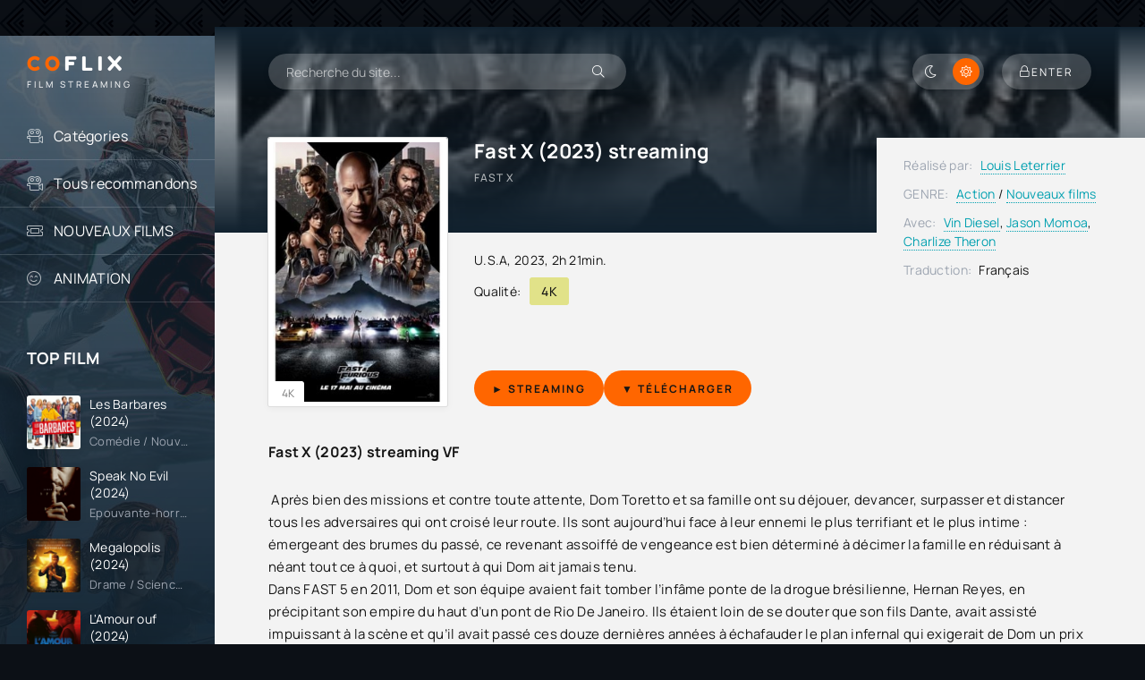

--- FILE ---
content_type: text/html; charset=utf-8
request_url: https://coflix.tube/176-fast-x-2023.html
body_size: 8719
content:
<!DOCTYPE html>
<html lang="fr">
<head>
	<title>Fast X (2023) streaming VF | COFLIX</title>
<meta name="charset" content="utf-8">
<meta name="title" content="Fast X (2023) streaming VF | COFLIX">
<meta name="description" content="Voir Fast X (2023) streaming en entier en version Française et VostFR. Téléchargement Fast X complet Gratuitement. Regarder film Fast X (2023).">
<meta name="keywords" content="Voir Fast X (2023), Fast X streaming VF, Fast X (2023) streaming, Fast X (2023) COFLIX">
<meta name="generator" content="DataLife Engine (https://dle-news.ru)">
<link rel="canonical" href="https://coflix.tube/176-fast-x-2023.html">
<link rel="alternate" type="application/rss+xml" title="Voir Film Streaming VF Complet Gratuit  | COFLIX TV 2026" href="https://coflix.tube/rss.xml">
<link rel="search" type="application/opensearchdescription+xml" title="Voir Film Streaming VF Complet Gratuit  | COFLIX TV 2026" href="https://coflix.tube/index.php?do=opensearch">
<meta property="twitter:title" content="Fast X (2023) streaming VF | COFLIX">
<meta property="twitter:url" content="https://coflix.tube/176-fast-x-2023.html">
<meta property="twitter:card" content="summary_large_image">
<meta property="twitter:image" content="https://cocostream.me/uploads/posts/2023-03/2397758.jpg">
<meta property="twitter:description" content="Après bien des missions et contre toute attente, Dom Toretto et sa famille ont su déjouer, devancer, surpasser et distancer tous les adversaires qui ont croisé leur route. Ils sont aujourd’hui face à leur ennemi le plus terrifiant et le plus intime : émergeant des brumes du passé, ce revenant">
<meta property="og:type" content="article">
<meta property="og:site_name" content="Voir Film Streaming VF Complet Gratuit  | COFLIX TV 2026">
<meta property="og:title" content="Fast X (2023) streaming VF | COFLIX">
<meta property="og:url" content="https://coflix.tube/176-fast-x-2023.html">
<meta property="og:image" content="https://cocostream.me/uploads/posts/2023-03/2397758.jpg">
<meta property="og:description" content="Après bien des missions et contre toute attente, Dom Toretto et sa famille ont su déjouer, devancer, surpasser et distancer tous les adversaires qui ont croisé leur route. Ils sont aujourd’hui face à leur ennemi le plus terrifiant et le plus intime : émergeant des brumes du passé, ce revenant">
    <meta name="google-site-verification" content="FGxgG71av2dMZmAXsJe1Py4GaUZVvRqmWHvL0Mv1Ch4" />
    <meta name="msvalidate.01" content="EC27FDA05E176C6CBC0C519C8A2E47BD" />
	<meta name="viewport" content="width=device-width, initial-scale=1.0" />
	<meta name="theme-color" content="#0c1016">
	<link rel="preload" href="/templates/coflix/css/common.css" as="style">
	<link rel="preload" href="/templates/coflix/css/styles.css" as="style">
	<link rel="preload" href="/templates/coflix/css/engine.css" as="style">
	<link rel="preload" href="/templates/coflix/css/fontawesome.css" as="style">
	<link rel="preload" href="/templates/coflix/webfonts/manrope-400.woff2" as="font" type="font/woff2" crossorigin>
	<link rel="preload" href="/templates/coflix/webfonts/manrope-500.woff2" as="font" type="font/woff2" crossorigin>
	<link rel="preload" href="/templates/coflix/webfonts/manrope-700.woff2" as="font" type="font/woff2" crossorigin>
	<link rel="preload" href="/templates/coflix/webfonts/fredoka-one-400.woff2" as="font" type="font/woff2" crossorigin>
    <link rel="preload" href="/templates/coflix/webfonts/fa-light-300.woff2" as="font" type="font/woff2" crossorigin>
	<link rel="shortcut icon" href="/templates/coflix/images/favicon.svg" />
	<link href="/templates/coflix/css/common.css" type="text/css" rel="stylesheet" />
	<link href="/templates/coflix/css/styles.css" type="text/css" rel="stylesheet" />
	<link href="/templates/coflix/css/engine.css" type="text/css" rel="stylesheet" /> 
	<link href="/templates/coflix/css/fontawesome.css" type="text/css" rel="stylesheet" />
</head>

<body id="pmovie">

	<script>
		function switchLight() {
			if (localStorage.getItem('theme') === 'dark') {
				document.querySelector('body').classList.add('dt-is-active');
			} else {
				document.querySelector('body').classList.remove('dt-is-active');
			};
		};
		switchLight();
	</script>	

	<div class="wrapper">

		<div class="wrapper-container wrapper-main">

			<header class="header d-flex jc-space-between ai-center ">
				<a href="/" class="logo header__logo">
					<div class="logo__title"><span>CO</span>FLIX<span></span></div>
					<p class="logo__caption">FILM STREAMING</p>
				</a>
				<div class="header__search">
					<form id="quicksearch" method="post">
						<input type="hidden" name="do" value="search">
						<input type="hidden" name="subaction" value="search">
						<div class="header__search-box">
							<input id="story" name="story" placeholder="Recherche du site..." type="text" autocomplete="off">
							<button type="submit" class="search-btn"><span class="fal fa-search"></span></button>
						</div>
					</form>
				</div>
				
				<div class="soc-channels d-flex jc-flex-end flex-grow-1">
				
				</div>
				
				<ul class="theme-toggle" title="Changer la couleur du dessin">
					<li><span class="fal fa-moon"></span></li>
					<li><span class="fal fa-sun"></span></li>
				</ul>
				<div class="header__btn btn js-show-login"><span class="fal fa-lock"></span><span>Enter</span></div>
				
				<div class="header__btn-menu d-none js-show-mobile-menu"><span class="fal fa-bars"></span></div>
			</header>

			<!-- END HEADER -->

			<div class="content flex-grow-1 cols d-flex">

				<aside class="col-side">

					<div class="side-block js-this-in-mobile-menu">
						<ul class="side-block__content side-block__menu">
							<li>
								<a href="#"> Catégories</a><span class="fal fa-camera-movie"></span>
								<ul class="side-block__menu-hidden anim">
											<li>	<a href="/action/">Action</a></li>
								<li><a href="/animation-hd-vf/">Animation</a></li>
								<li><a href="/arts-martiaux/">Arts Martiaux</a></li>
                              <li>  <a href="/aventure/">Aventure</a></li>
								<li><a href="/biopic/"> Biopic</a></li>
                               <li> <a href="/comedie/">Comédie</a></li>
								<li><a href="/comedie-dramatique/"> Comédie dramatique</a></li>
                                  <li><a href="/comedie-musicale/">Comédie musicale</a>
							</li>
                        <li>
								
								<a href="/divers/"> Divers</a></li>
								<li><a href="/documentaire/"> Documentaire</a></li>
                                	<li><a href="/drame/"> Drame</a></li>
								<li><a href="/epouvante-horreur/">Epouvante-horreur</a></li>
                            	<li><a href="/erotique/"> Erotique</a></li>
								<li><a href="/espionnage/">  Espionnage</a></li>
                                <li>	<a href="/famille/">  Famille</a></li>
                              <li>  <a href="/fantastique/">  Fantastique</a>
							</li>
                        <li><a href="/guerre/">Guerre</a></li>
								<li><a href="/historique/">Historique</a></li>
								<li><a href="/musical/">Musical</a></li>
                                <li>	<a href="/policier/">Policier</a></li>
								<li><a href="/romance/">Romance</a></li>
							<li>	<a href="/science-fiction/">Science fiction</a></li>
                             <li>   <a href="/thriller/"> Thriller</a></li>
                            <li>	<a href="/western/">Western</a></li>
								</ul>
							</li>
                            
                            
                            		<ul class="side-block__content side-block__menu">
							<li>
								<a href="#"> Тous recommandons</a><span class="fal fa-camera-movie"></span>
								<ul class="side-block__menu-hidden anim">
											 
                
                   
								</ul>
							</li>
                            
                            
							<li><a href="/nouveaux-films/">NOUVEAUX FILMS</a><span class="fal fa-ticket-alt"></span></li>
					
							<li><a href="/animation/">ANIMATION</a><span class="fal fa-smile-beam"></span></li>
						
						</ul>
					</div>

					<div class="side-block">
						<div class="side-block__title">TOP FILM</div>
						<div class="side-block__content d-grid-mob">
							<a class="popular d-flex ai-center" href="https://coflix.tube/3514-les-barbares-2024.html">
	<div class="popular__img img-fit-cover">
		<img src="https://cocostream.me/uploads/posts/2024-07/thumbs/086bfa0c0f9b05f56e32b20c07b1fa1a.jpg" loading="lazy" rel="nofollow">
	</div>
	<div class="popular__desc flex-grow-1">
		<div class="popular__title line-clamp">Les Barbares (2024)</div>
		<div class="poster__subtitle ws-nowrap">Comédie / Nouveaux films </div>
	</div>
</a><a class="popular d-flex ai-center" href="https://coflix.tube/3256-speak-no-evil-2024.html">
	<div class="popular__img img-fit-cover">
		<img src="https://cocostream.me/uploads/posts/2024-06/thumbs/3bfc5635c5724bd83392c3a9b541fff9.jpg" loading="lazy" rel="nofollow">
	</div>
	<div class="popular__desc flex-grow-1">
		<div class="popular__title line-clamp">Speak No Evil (2024)</div>
		<div class="poster__subtitle ws-nowrap">Epouvante-horreur  / Nouveaux films </div>
	</div>
</a><a class="popular d-flex ai-center" href="https://coflix.tube/3342-megalopolis-2024.html">
	<div class="popular__img img-fit-cover">
		<img src="https://cocostream.me/uploads/posts/2024-09/thumbs/a0df3831e0fafb08dee118f93ec1d062.jpg" loading="lazy" rel="nofollow">
	</div>
	<div class="popular__desc flex-grow-1">
		<div class="popular__title line-clamp">Megalopolis (2024)</div>
		<div class="poster__subtitle ws-nowrap">Drame / Science fiction  / Nouveaux films </div>
	</div>
</a><a class="popular d-flex ai-center" href="https://coflix.tube/1887-lamour-ouf-2024.html">
	<div class="popular__img img-fit-cover">
		<img src="https://cocostream.me/uploads/posts/2024-09/thumbs/66de848b3b9cc99b79c050ca6e3504af.jpg" loading="lazy" rel="nofollow">
	</div>
	<div class="popular__desc flex-grow-1">
		<div class="popular__title line-clamp">L&#039;Amour ouf (2024)</div>
		<div class="poster__subtitle ws-nowrap">Comédie / Musical  / Romance / Nouveaux films </div>
	</div>
</a><a class="popular d-flex ai-center" href="https://coflix.tube/3541-lee-miller-2024.html">
	<div class="popular__img img-fit-cover">
		<img src="https://cocostream.me/uploads/posts/2024-09/thumbs/2ccd6ce117326578741b5b3042a9dde9.jpg" loading="lazy" rel="nofollow">
	</div>
	<div class="popular__desc flex-grow-1">
		<div class="popular__title line-clamp">Lee Miller (2024)</div>
		<div class="poster__subtitle ws-nowrap">Biopic / Drame / Guerre / Nouveaux films </div>
	</div>
</a><a class="popular d-flex ai-center" href="https://coflix.tube/3275-transformers-le-commencement-2024.html">
	<div class="popular__img img-fit-cover">
		<img src="https://cocostream.me/uploads/posts/2024-07/thumbs/b63a515be61c88255f82115bf375a6ee.jpg" loading="lazy" rel="nofollow">
	</div>
	<div class="popular__desc flex-grow-1">
		<div class="popular__title line-clamp">Transformers : le commencement (2024)</div>
		<div class="poster__subtitle ws-nowrap">Action / Animation / Science fiction  / Nouveaux films </div>
	</div>
</a><a class="popular d-flex ai-center" href="https://coflix.tube/3536-challenger-2024.html">
	<div class="popular__img img-fit-cover">
		<img src="https://cocostream.me/uploads/posts/2024-07/thumbs/4c779638fa0bb60697c0bf93dbd3067c.jpg" loading="lazy" rel="nofollow">
	</div>
	<div class="popular__desc flex-grow-1">
		<div class="popular__title line-clamp">Challenger (2024)</div>
		<div class="poster__subtitle ws-nowrap">Comédie / Nouveaux films </div>
	</div>
</a><a class="popular d-flex ai-center" href="https://coflix.tube/3535-cest-le-monde-a-lenvers-2024.html">
	<div class="popular__img img-fit-cover">
		<img src="https://cocostream.me/uploads/posts/2024-07/thumbs/cde74f5fc87323a9daced58b9f1ceeb0.jpg" loading="lazy" rel="nofollow">
	</div>
	<div class="popular__desc flex-grow-1">
		<div class="popular__title line-clamp">C&#039;est le monde à l&#039;envers ! (2024)</div>
		<div class="poster__subtitle ws-nowrap">Comédie / Comédie dramatique / Drame / Nouveaux films </div>
	</div>
</a><a class="popular d-flex ai-center" href="https://coflix.tube/3534-the-killer-2024.html">
	<div class="popular__img img-fit-cover">
		<img src="https://cocostream.me/uploads/posts/2024-07/thumbs/8315c88371e4fdf93c65afa92ed783cd.jpg" loading="lazy" rel="nofollow">
	</div>
	<div class="popular__desc flex-grow-1">
		<div class="popular__title line-clamp">The Killer (2024)</div>
		<div class="poster__subtitle ws-nowrap">Action / Thriller  / Nouveaux films </div>
	</div>
</a><a class="popular d-flex ai-center" href="https://coflix.tube/3477-emmanuelle-2024.html">
	<div class="popular__img img-fit-cover">
		<img src="https://cocostream.me/uploads/posts/2024-07/thumbs/b6bbe487b5f86294577ebe75a38f8b44.jpg" loading="lazy" rel="nofollow">
	</div>
	<div class="popular__desc flex-grow-1">
		<div class="popular__title line-clamp">Emmanuelle (2024)</div>
		<div class="poster__subtitle ws-nowrap">Drame / Erotique / Nouveaux films </div>
	</div>
</a><a class="popular d-flex ai-center" href="https://coflix.tube/3170-le-robot-sauvage-2024.html">
	<div class="popular__img img-fit-cover">
		<img src="https://cocostream.me/uploads/posts/2024-07/thumbs/7a1098f21c765b7d4935240e1af094ed.jpg" loading="lazy" rel="nofollow">
	</div>
	<div class="popular__desc flex-grow-1">
		<div class="popular__title line-clamp">Le Robot Sauvage (2024)</div>
		<div class="poster__subtitle ws-nowrap">Animation / Aventure / Comédie / Famille / Nouveaux films </div>
	</div>
</a><a class="popular d-flex ai-center" href="https://coflix.tube/2990-beetlejuice-beetlejuice-2024.html">
	<div class="popular__img img-fit-cover">
		<img src="https://cocostream.me/uploads/posts/2024-07/thumbs/22419cf7a8b4f6e0ee6b71f301224aac.jpg" loading="lazy" rel="nofollow">
	</div>
	<div class="popular__desc flex-grow-1">
		<div class="popular__title line-clamp">Beetlejuice Beetlejuice (2024)</div>
		<div class="poster__subtitle ws-nowrap">Epouvante-horreur  / Nouveaux films </div>
	</div>
</a><a class="popular d-flex ai-center" href="https://coflix.tube/3496-smile-2-2024.html">
	<div class="popular__img img-fit-cover">
		<img src="https://cocostream.me/uploads/posts/2024-07/thumbs/4121e4ef73d8ec9a134b9bfa8dc98321.jpg" loading="lazy" rel="nofollow">
	</div>
	<div class="popular__desc flex-grow-1">
		<div class="popular__title line-clamp">Smile 2 (2024)</div>
		<div class="poster__subtitle ws-nowrap">Epouvante-horreur  / Nouveaux films </div>
	</div>
</a><a class="popular d-flex ai-center" href="https://coflix.tube/3141-terrifier-3-2024.html">
	<div class="popular__img img-fit-cover">
		<img src="https://cocostream.me/uploads/posts/2024-03/thumbs/5107781.jpg" loading="lazy" rel="nofollow">
	</div>
	<div class="popular__desc flex-grow-1">
		<div class="popular__title line-clamp">Terrifier 3 (2024)</div>
		<div class="poster__subtitle ws-nowrap">Epouvante-horreur  / Nouveaux films </div>
	</div>
</a><a class="popular d-flex ai-center" href="https://coflix.tube/3441-lheureuse-elue-2024.html">
	<div class="popular__img img-fit-cover">
		<img src="https://cocostream.me/uploads/posts/2024-06/1717439696_4c4c000f1d19b55e121a9e31d5160b51.jpg" loading="lazy" rel="nofollow">
	</div>
	<div class="popular__desc flex-grow-1">
		<div class="popular__title line-clamp">L’Heureuse élue (2024)</div>
		<div class="poster__subtitle ws-nowrap">Comédie / Nouveaux films </div>
	</div>
</a>
						</div>
					</div>

				

				</aside>

				<!-- END COL SIDE -->

				<main class="col-main flex-grow-1">

					

					
					
					
					<div class="page-padding">
						
						<div id="dle-content"><article class="page ignore-select pmovie">

	<div class="page__subcols js-bg-poster" data-imgbg="https://cocostream.me/uploads/posts/2023-03/thumbs/2397758.jpg" rel="nofollow">
	

		<header class="page__subcol-header">
			<h1>Fast X (2023) streaming</h1>
			<div class="pmovie__original-title">Fast X</div>
			<div class="pmovie__ratings d-flex ai-center">
			
				<br>
			</div>
		</header>

		<!-- END PAGE SUBCOL HEADER -->
		
		<header class="page__subcol-meta">
			<div class="pmovie__year"><a href="https://coflix.tube/xfsearch/country/u.s.a/">U.S.A</a>, <a href="https://coflix.tube/xfsearch/year/2023/">2023</a>, 2h 21min.</div>
			<div class="pmovie__quality d-flex ai-center"><span>Qualité:</span><div>4K</div></div>
			<div class="pmovie__ext-ratings d-flex ai-center">
			
			</div>
		</header>

		<!-- END PAGE SUBCOL META -->

		<div class="page__subcol-side">
			<div class="pmovie__poster img-fit-cover">
				<img src="https://cocostream.me/uploads/posts/2023-03/thumbs/2397758.jpg" loading="lazy" rel="nofollow">
		
        		<div class="poster__series">4K</div>
			</div>
		</div>

		<!-- END PAGE SUBCOL SIDE -->

		<div class="page__subcol-ctrl">
			<div class="bslide__btns d-flex icon-at-right">
				<button class="bslide__btn-watch js-scroll-to"><a href="/video.php" target="_blank"  rel="nofollow"    > <b>► STREAMING </b></a></button>
          
                	<button class="bslide__btn-watch "><a href="/download.php" target="_blank"  rel="nofollow"    ><b> ▼  Télécharger</b></a></button>
				
				
			</div>
		</div>

		<!-- END PAGE SUBCOL CTRL -->

		<ul class="page__subcol-info pmovie__header-list">
			<li><span>Réalisé par:</span> <a href="https://coflix.tube/xfsearch/director/louis%20leterrier/">Louis Leterrier</a></li>
			<li><span>GENRE:</span> <a href="https://coflix.tube/action/">Action</a> / <a href="https://coflix.tube/nouveaux-films/">Nouveaux films </a></li>
			
		
			<li><span>Avec:</span>	<a href="https://coflix.tube/xfsearch/actors/vin%20diesel/">Vin Diesel</a>, <a href="https://coflix.tube/xfsearch/actors/jason%20momoa/">Jason Momoa</a>, <a href="https://coflix.tube/xfsearch/actors/charlize%20theron/">Charlize Theron</a></li>
	
			<li class="not-shown-ajax"><span>Traduction:</span> Français</li>
		</ul>

		<!-- END PAGE SUBCOL INFO -->

		<h2 class="page__subtitle">Fast X (2023) streaming VF</h2>
		<div class="page__text full-text clearfix"><p> Après bien des missions et contre toute attente, Dom Toretto et sa famille ont su déjouer, devancer, surpasser et distancer tous les adversaires qui ont croisé leur route. Ils sont aujourd’hui face à leur ennemi le plus terrifiant et le plus intime : émergeant des brumes du passé, ce revenant assoiffé de vengeance est bien déterminé à décimer la famille en réduisant à néant tout ce à quoi, et surtout à qui Dom ait jamais tenu.<br>Dans FAST 5 en 2011, Dom et son équipe avaient fait tomber l’infâme ponte de la drogue brésilienne, Hernan Reyes, en précipitant son empire du haut d’un pont de Rio De Janeiro. Ils étaient loin de se douter que son fils Dante, avait assisté impuissant à la scène et qu’il avait passé ces douze dernières années à échafauder le plan infernal qui exigerait de Dom un prix ultime.<br>Dante va débusquer et traquer Dom et sa famille aux quatre coins du monde, de Los Angeles aux catacombes de Rome, du Brésil à Londres et de l’Antarctique au Portugal. De nouvelles alliances vont se forger et de vieux ennemis réapparaitre. Mais tout va basculer quand Dom va comprendre que la cible principale de Dante n’est autre que son fils à peine âgé de 8 ans. </p></div>

	</div>

	<!-- END PAGE SUBCOLS -->

	<h3 class="page__subtitle tac">Fast X (2023) streaming complet gratuit</h3>
	
	<div class="pmovie__player tabs-block">
		<div class="pmovie__player-controls d-flex ai-center">
			<div class="tabs-block__select d-flex flex-grow-1">
				<span>STREAMING GRATUIT</span> 
				<span>BANDE-ANNONCE</span>
			</div>
		</div>
		<div class="tabs-block__content video-inside video-responsive">
						<iframe width="1480" height="585" data-src="https://www.youtube.com/embed/fAfs4JkeN78" title="Fast and Furious X - Bande annonce VF [Au cinéma le 17 mai]" frameborder="0" allow="accelerometer; autoplay; clipboard-write; encrypted-media; gyroscope; picture-in-picture; web-share" allowfullscreen></iframe>
		</div>
		<div class="tabs-block__content d-none video-inside video-responsive">
						<iframe width="1480" height="585" data-src="https://www.youtube.com/embed/fAfs4JkeN78" title="Fast and Furious X - Bande annonce VF [Au cinéma le 17 mai]" frameborder="0" allow="accelerometer; autoplay; clipboard-write; encrypted-media; gyroscope; picture-in-picture; web-share" allowfullscreen></iframe>
		</div>
		
		<div class="pmovie__player-bottom d-flex ai-center">
			<div class="pmovie__share d-flex ai-center flex-grow-1">
				<div class="pmovie__share-caption">Racontez votre expérience à vos amis:</div>
				<div class="ya-share2" data-services="vkontakte,facebook,odnoklassniki,viber,whatsapp,telegram" data-counter="ig"></div>
			</div>
			<div class="pmovie__complaint" title="Есть ошибки или проблемы с фильмом? Сообщи нам!">
				
			</div>
		</div>
		<div class="pmovie__player-bottom-2 d-flex ai-center">
		
			<div class="pmovie__ratings d-flex ai-center flex-grow-1">
			
		</div>
	</div>
	
	

	<br>
	
	<section class="sect pmovie__related">
		<h4 class="sect__title sect__header">Regardez plus de films:</h4>
		<div class="sect__content d-grid">
			<a class="poster grid-item d-flex fd-column has-overlay" href="https://coflix.tube/107-esther-2-les-origines-2022.html">
    <div class="poster__img img-responsive img-responsive--portrait img-fit-cover anim">
        <img src="https://cocostream.me/uploads/posts/2022-07/thumbs/3981724.jpg" loading="lazy" rel="nofollow" >
        <div class="poster__series">4K</div>
      
        <div class="poster__btn-info anim pi-center js-show-info"><div class="fal fa-info-circle"></div></div>
        <div class="has-overlay__icon anim pi-center"><div class="fal fa-play pi-center"></div></div>
    </div>
    <div class="poster__desc">
        <h4 class="poster__title ws-nowrap">Esther 2 : Les Origines (2022)</h4>
        <div class="poster__subtitle d-flex ai-center">
           
        </div>
    </div>
</a><a class="poster grid-item d-flex fd-column has-overlay" href="https://coflix.tube/120-the-marvels-2023.html">
    <div class="poster__img img-responsive img-responsive--portrait img-fit-cover anim">
        <img src="https://cocostream.me/uploads/posts/2023-08/thumbs/5083665.jpg" loading="lazy" rel="nofollow" >
        <div class="poster__series">4K</div>
      
        <div class="poster__btn-info anim pi-center js-show-info"><div class="fal fa-info-circle"></div></div>
        <div class="has-overlay__icon anim pi-center"><div class="fal fa-play pi-center"></div></div>
    </div>
    <div class="poster__desc">
        <h4 class="poster__title ws-nowrap">The Marvels (2023)</h4>
        <div class="poster__subtitle d-flex ai-center">
           
        </div>
    </div>
</a><a class="poster grid-item d-flex fd-column has-overlay" href="https://coflix.tube/116-les-gardiens-de-la-galaxie-3-2023.html">
    <div class="poster__img img-responsive img-responsive--portrait img-fit-cover anim">
        <img src="https://cocostream.me/uploads/posts/2023-02/thumbs/2783447.jpg" loading="lazy" rel="nofollow" >
        <div class="poster__series">4K</div>
      
        <div class="poster__btn-info anim pi-center js-show-info"><div class="fal fa-info-circle"></div></div>
        <div class="has-overlay__icon anim pi-center"><div class="fal fa-play pi-center"></div></div>
    </div>
    <div class="poster__desc">
        <h4 class="poster__title ws-nowrap">Les Gardiens de la Galaxie 3 (2023)</h4>
        <div class="poster__subtitle d-flex ai-center">
           
        </div>
    </div>
</a><a class="poster grid-item d-flex fd-column has-overlay" href="https://coflix.tube/115-ant-man-and-the-wasp-quantumania-2023.html">
    <div class="poster__img img-responsive img-responsive--portrait img-fit-cover anim">
        <img src="https://cocostream.me/uploads/posts/2022-07/thumbs/0677221.jpg" loading="lazy" rel="nofollow" >
        <div class="poster__series">4K</div>
      
        <div class="poster__btn-info anim pi-center js-show-info"><div class="fal fa-info-circle"></div></div>
        <div class="has-overlay__icon anim pi-center"><div class="fal fa-play pi-center"></div></div>
    </div>
    <div class="poster__desc">
        <h4 class="poster__title ws-nowrap">Ant-Man and The Wasp: Quantumania (2023)</h4>
        <div class="poster__subtitle d-flex ai-center">
           
        </div>
    </div>
</a><a class="poster grid-item d-flex fd-column has-overlay" href="https://coflix.tube/117-barbie-2023.html">
    <div class="poster__img img-responsive img-responsive--portrait img-fit-cover anim">
        <img src="https://cocostream.me/uploads/posts/2023-06/thumbs/4590179.jpg" loading="lazy" rel="nofollow" >
        <div class="poster__series">4K</div>
      
        <div class="poster__btn-info anim pi-center js-show-info"><div class="fal fa-info-circle"></div></div>
        <div class="has-overlay__icon anim pi-center"><div class="fal fa-play pi-center"></div></div>
    </div>
    <div class="poster__desc">
        <h4 class="poster__title ws-nowrap">Barbie (2023)</h4>
        <div class="poster__subtitle d-flex ai-center">
           
        </div>
    </div>
</a>
		</div>
	</section>
	

</article>
<div id="dle-ajax-comments"></div>
<form  method="post" name="dle-comments-form" id="dle-comments-form" >
		<input type="hidden" name="subaction" value="addcomment">
		<input type="hidden" name="post_id" id="post_id" value="176"><input type="hidden" name="user_hash" value="c68823567d2f3ae82eb49b6c1def352afb8a0c4b"></form></div>
						<div class="speedbar ws-nowrap">
	<a href="https://coflix.tube/">COFLIX</a> » <a href="https://coflix.tube/action/">Action</a> » Fast X (2023)
</div>
					</div>
					

					

					

				</main>
				
				<!-- END COL MAIN -->

			</div>

			<!-- END CONTENT -->

			<footer class="footer d-flex ai-center">
				<div class="footer__text flex-grow-1">
					© 2024 "coflix.tube". Films streaming complet.
					<br>Voir et TÉLÉCHARGER film streaming complet Gratuit.
				</div>
				
				<a href="/" class="footer__btn btn">Coflix</a>
				<div class="footer__counter">
				
				</div>
			</footer>

			<!-- END FOOTER -->

		</div>

		<!-- END WRAPPER-MAIN -->

	</div>

	<!-- END WRAPPER -->

	

<div class="login login--not-logged d-none">
	<div class="login__header d-flex jc-space-between ai-center">
		<div class="login__title stretch-free-width ws-nowrap">Enter </div>
		<div class="login__close"><span class="fal fa-times"></span></div>
	</div>
	<form method="post">
	<div class="login__content">
		<div class="login__row">
			<div class="login__caption">login:</div>
			<div class="login__input"><input type="text" name="login_name" id="login_name" placeholder="login"/></div>
			<span class="fal fa-user"></span>
		</div>
		<div class="login__row">
			<div class="login__caption">password: </div>
			<div class="login__input"><input type="password" name="login_password" id="login_password" placeholder="password" /></div>
			<span class="fal fa-lock"></span>
		</div>
		<label class="login__row checkbox" for="login_not_save">
		
		
		</label>
		<div class="login__row">
			<button onclick="submit();" type="submit" title="enter">Enter</button>
			<input name="login" type="hidden" id="login" value="submit" />
		</div>
	</div>
	<div class="login__social">
	
		<div class="login__social-btns">
		
		</div>
	</div>
	</form>
</div>

	
<script src="/engine/classes/js/jquery3.js?v=402a9"></script>
<script src="/engine/classes/js/jqueryui3.js?v=402a9" defer></script>
<script src="/engine/classes/js/dle_js.js?v=402a9" defer></script>
<script src="/engine/classes/js/lazyload.js?v=402a9" defer></script>
<script src="/engine/editor/jscripts/tiny_mce/tinymce.min.js?v=402a9" defer></script>
<script type="application/ld+json">{"@context":"https://schema.org","@graph":[{"@type":"BreadcrumbList","@context":"https://schema.org/","itemListElement":[{"@type":"ListItem","position":1,"item":{"@id":"https://coflix.tube/","name":"COFLIX"}},{"@type":"ListItem","position":2,"item":{"@id":"https://coflix.tube/action/","name":"Action"}},{"@type":"ListItem","position":3,"item":{"@id":"https://coflix.tube/176-fast-x-2023.html","name":"Fast X (2023)"}}]}]}</script>
	<script src="/templates/coflix/js/libs.js"></script>
	<script>
<!--
var dle_root       = '/';
var dle_admin      = '';
var dle_login_hash = 'c68823567d2f3ae82eb49b6c1def352afb8a0c4b';
var dle_group      = 5;
var dle_skin       = 'coflix';
var dle_wysiwyg    = '2';
var quick_wysiwyg  = '2';
var dle_min_search = '4';
var dle_act_lang   = ["Yes", "No", "Enter", "Cancel", "Save", "Delete", "Loading. Please, wait..."];
var menu_short     = 'Quick edit';
var menu_full      = 'Full edit';
var menu_profile   = 'View profile';
var menu_send      = 'Send message';
var menu_uedit     = 'Admin Center';
var dle_info       = 'Information';
var dle_confirm    = 'Confirm';
var dle_prompt     = 'Enter the information';
var dle_req_field  = ["Fill the name field", "Fill the message field", "Fill the field with the subject of the message"];
var dle_del_agree  = 'Are you sure you want to delete it? This action cannot be undone';
var dle_spam_agree = 'Are you sure you want to mark the user as a spammer? This will remove all his comments';
var dle_c_title    = 'Send a complaint';
var dle_complaint  = 'Enter the text of your complaint to the Administration:';
var dle_mail       = 'Your e-mail:';
var dle_big_text   = 'Highlighted section of text is too large.';
var dle_orfo_title = 'Enter a comment to the detected error on the page for Administration ';
var dle_p_send     = 'Send';
var dle_p_send_ok  = 'Notification has been sent successfully ';
var dle_save_ok    = 'Changes are saved successfully. Refresh the page?';
var dle_reply_title= 'Reply to the comment';
var dle_tree_comm  = '0';
var dle_del_news   = 'Delete article';
var dle_sub_agree  = 'Do you really want to subscribe to this article’s comments?';
var dle_captcha_type  = '0';
var dle_share_interesting  = ["Share a link to the selected text", "Twitter", "Facebook", "Вконтакте", "Direct Link:", "Right-click and select «Copy Link»"];
var DLEPlayerLang     = {prev: 'Previous',next: 'Next',play: 'Play',pause: 'Pause',mute: 'Mute', unmute: 'Unmute', settings: 'Settings', enterFullscreen: 'Enable full screen mode', exitFullscreen: 'Disable full screen mode', speed: 'Speed', normal: 'Normal', quality: 'Quality', pip: 'PiP mode'};
var allow_dle_delete_news   = false;
var dle_search_delay   = false;
var dle_search_value   = '';
jQuery(function($){

	
	
	tinyMCE.baseURL = dle_root + 'engine/editor/jscripts/tiny_mce';
	tinyMCE.suffix = '.min';

	tinymce.init({
		selector: 'textarea#comments',
		language : "en",
		element_format : 'html',
		width : "100%",
		height : 260,

		deprecation_warnings: false,
		
		plugins: ["link image lists paste quickbars dlebutton noneditable"],
		
		draggable_modal: true,
		toolbar_mode: 'floating',
		contextmenu: false,
		relative_urls : false,
		convert_urls : false,
		remove_script_host : false,
		browser_spellcheck: true,
		extended_valid_elements : "div[align|style|class|contenteditable],b/strong,i/em,u,s,p[align|style|class|contenteditable]",
		quickbars_insert_toolbar: '',
		quickbars_selection_toolbar: 'bold italic underline | dlequote dlespoiler dlehide',
		
	    formats: {
	      bold: {inline: 'b'},
	      italic: {inline: 'i'},
	      underline: {inline: 'u', exact : true},
	      strikethrough: {inline: 's', exact : true}
	    },
		
		paste_as_text: true,
		elementpath: false,
		branding: false,
		
		dle_root : dle_root,
		dle_upload_area : "comments",
		dle_upload_user : "",
		dle_upload_news : "0",
		
		menubar: false,
		noneditable_editable_class: 'contenteditable',
		noneditable_noneditable_class: 'noncontenteditable',
		image_dimensions: false,
		
		
		toolbar: "bold italic underline | alignleft aligncenter alignright | bullist numlist | dleemo link dleleech  | dlequote dlespoiler dlehide",
		content_css : dle_root + "engine/editor/css/content.css"

	});
				$('#dle-comments-form').submit(function() {
					doAddComments();
					return false;
				});
FastSearch();
});
//-->
</script>
<!-- Yandex.Metrika counter -->
<script type="text/javascript" >
   (function(m,e,t,r,i,k,a){m[i]=m[i]||function(){(m[i].a=m[i].a||[]).push(arguments)};
   m[i].l=1*new Date();
   for (var j = 0; j < document.scripts.length; j++) {if (document.scripts[j].src === r) { return; }}
   k=e.createElement(t),a=e.getElementsByTagName(t)[0],k.async=1,k.src=r,a.parentNode.insertBefore(k,a)})
   (window, document, "script", "https://mc.yandex.ru/metrika/tag.js", "ym");

   ym(90691726, "init", {
        clickmap:true,
        trackLinks:true,
        accurateTrackBounce:true
   });
</script>
<noscript><div><img src="https://mc.yandex.ru/watch/90691726" style="position:absolute; left:-9999px;" alt="" /></div></noscript>
<!-- /Yandex.Metrika counter -->
<script defer src="https://static.cloudflareinsights.com/beacon.min.js/vcd15cbe7772f49c399c6a5babf22c1241717689176015" integrity="sha512-ZpsOmlRQV6y907TI0dKBHq9Md29nnaEIPlkf84rnaERnq6zvWvPUqr2ft8M1aS28oN72PdrCzSjY4U6VaAw1EQ==" data-cf-beacon='{"version":"2024.11.0","token":"05af0730fcc74d4e8e17483fc0a24fe1","r":1,"server_timing":{"name":{"cfCacheStatus":true,"cfEdge":true,"cfExtPri":true,"cfL4":true,"cfOrigin":true,"cfSpeedBrain":true},"location_startswith":null}}' crossorigin="anonymous"></script>
</body>
</html>

<!-- DataLife Engine Copyright SoftNews Media Group (http://dle-news.ru) -->
